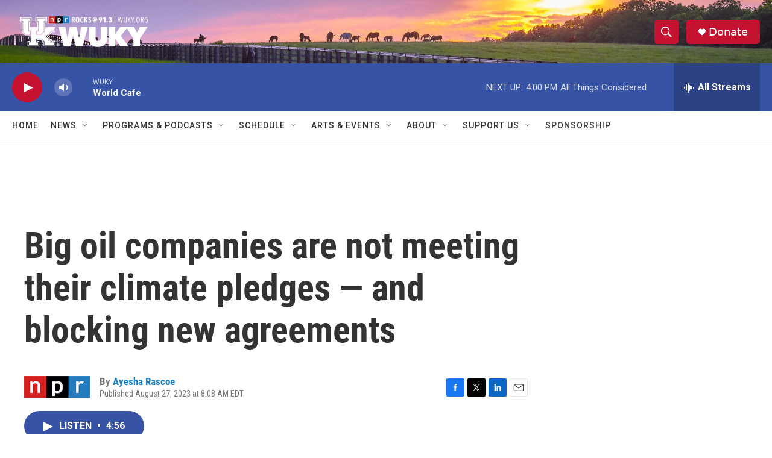

--- FILE ---
content_type: text/html; charset=utf-8
request_url: https://www.google.com/recaptcha/api2/aframe
body_size: 264
content:
<!DOCTYPE HTML><html><head><meta http-equiv="content-type" content="text/html; charset=UTF-8"></head><body><script nonce="0rwgYYR3MsUo_Pil8nuCqQ">/** Anti-fraud and anti-abuse applications only. See google.com/recaptcha */ try{var clients={'sodar':'https://pagead2.googlesyndication.com/pagead/sodar?'};window.addEventListener("message",function(a){try{if(a.source===window.parent){var b=JSON.parse(a.data);var c=clients[b['id']];if(c){var d=document.createElement('img');d.src=c+b['params']+'&rc='+(localStorage.getItem("rc::a")?sessionStorage.getItem("rc::b"):"");window.document.body.appendChild(d);sessionStorage.setItem("rc::e",parseInt(sessionStorage.getItem("rc::e")||0)+1);localStorage.setItem("rc::h",'1768505026505');}}}catch(b){}});window.parent.postMessage("_grecaptcha_ready", "*");}catch(b){}</script></body></html>